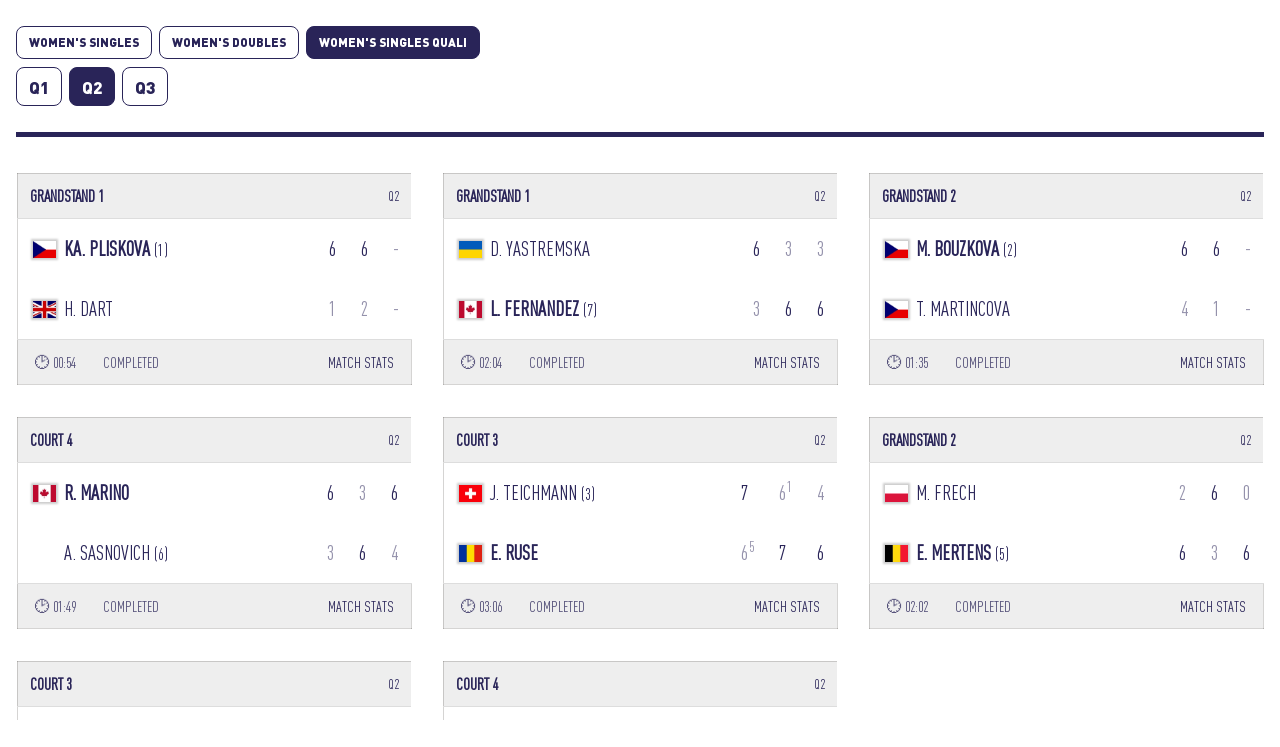

--- FILE ---
content_type: text/html; charset=utf-8
request_url: https://widget.matchscorerlive.com/screen/draw/WTA-2023-1003/rs/10
body_size: 7606
content:

<html>
<head>
    <meta name="viewport" content="width=device-width, initial-scale=1.0" />
    <meta http-equiv="imagetoolbar" content="no" />
    <meta name="author" content="Crionet">
    <meta name="robots" content="noindex" />

    <!-- Core Css Refs-->
    <link rel="stylesheet" href="/css/lib/bootstrap.min.css">
    <link rel="stylesheet" href="https://cdnjs.cloudflare.com/ajax/libs/font-awesome/6.1.1/css/all.min.css" integrity="sha512-KfkfwYDsLkIlwQp6LFnl8zNdLGxu9YAA1QvwINks4PhcElQSvqcyVLLD9aMhXd13uQjoXtEKNosOWaZqXgel0g==" crossorigin="anonymous" referrerpolicy="no-referrer" />
    <link rel="preconnect" href="https://fonts.gstatic.com">
    <link href="https://fonts.googleapis.com/css2?family=Fira+Sans:wght@400;500;700;900&family=Varela+Round&family=Arimo:wght@400;700&display=swap2" rel="stylesheet">
    <link href="/css/app/crionet-core.min.css" rel="stylesheet" />
    <link rel="icon" type="image/x-icon" href="/favicon.png">
    
        <link rel="stylesheet" href="/css/app/crionet-widgets.css?v=U_379z_aaCk5snCl2rzIqZnkgSMaX2s8pLpsbN3omI8">
    <link rel="stylesheet" href="/css/app/crionet-teamResults.css?v=tQyUPuM0bsyo88BAgMaN1Wan9YIIYkJv4LO61VEIlqQ">


    <!-- Core JS refs -->
    <script src="/js/lib/jquery.min.js"></script>
    <script src="/js/lib/bootstrap.bundle.min.js"></script>
    <script src="/js/lib/ybq/ybq-core.min.js"></script>
    
<script type="text/javascript">!function(T,l,y){var S=T.location,k="script",D="instrumentationKey",C="ingestionendpoint",I="disableExceptionTracking",E="ai.device.",b="toLowerCase",w="crossOrigin",N="POST",e="appInsightsSDK",t=y.name||"appInsights";(y.name||T[e])&&(T[e]=t);var n=T[t]||function(d){var g=!1,f=!1,m={initialize:!0,queue:[],sv:"5",version:2,config:d};function v(e,t){var n={},a="Browser";return n[E+"id"]=a[b](),n[E+"type"]=a,n["ai.operation.name"]=S&&S.pathname||"_unknown_",n["ai.internal.sdkVersion"]="javascript:snippet_"+(m.sv||m.version),{time:function(){var e=new Date;function t(e){var t=""+e;return 1===t.length&&(t="0"+t),t}return e.getUTCFullYear()+"-"+t(1+e.getUTCMonth())+"-"+t(e.getUTCDate())+"T"+t(e.getUTCHours())+":"+t(e.getUTCMinutes())+":"+t(e.getUTCSeconds())+"."+((e.getUTCMilliseconds()/1e3).toFixed(3)+"").slice(2,5)+"Z"}(),iKey:e,name:"Microsoft.ApplicationInsights."+e.replace(/-/g,"")+"."+t,sampleRate:100,tags:n,data:{baseData:{ver:2}}}}var h=d.url||y.src;if(h){function a(e){var t,n,a,i,r,o,s,c,u,p,l;g=!0,m.queue=[],f||(f=!0,t=h,s=function(){var e={},t=d.connectionString;if(t)for(var n=t.split(";"),a=0;a<n.length;a++){var i=n[a].split("=");2===i.length&&(e[i[0][b]()]=i[1])}if(!e[C]){var r=e.endpointsuffix,o=r?e.location:null;e[C]="https://"+(o?o+".":"")+"dc."+(r||"services.visualstudio.com")}return e}(),c=s[D]||d[D]||"",u=s[C],p=u?u+"/v2/track":d.endpointUrl,(l=[]).push((n="SDK LOAD Failure: Failed to load Application Insights SDK script (See stack for details)",a=t,i=p,(o=(r=v(c,"Exception")).data).baseType="ExceptionData",o.baseData.exceptions=[{typeName:"SDKLoadFailed",message:n.replace(/\./g,"-"),hasFullStack:!1,stack:n+"\nSnippet failed to load ["+a+"] -- Telemetry is disabled\nHelp Link: https://go.microsoft.com/fwlink/?linkid=2128109\nHost: "+(S&&S.pathname||"_unknown_")+"\nEndpoint: "+i,parsedStack:[]}],r)),l.push(function(e,t,n,a){var i=v(c,"Message"),r=i.data;r.baseType="MessageData";var o=r.baseData;return o.message='AI (Internal): 99 message:"'+("SDK LOAD Failure: Failed to load Application Insights SDK script (See stack for details) ("+n+")").replace(/\"/g,"")+'"',o.properties={endpoint:a},i}(0,0,t,p)),function(e,t){if(JSON){var n=T.fetch;if(n&&!y.useXhr)n(t,{method:N,body:JSON.stringify(e),mode:"cors"});else if(XMLHttpRequest){var a=new XMLHttpRequest;a.open(N,t),a.setRequestHeader("Content-type","application/json"),a.send(JSON.stringify(e))}}}(l,p))}function i(e,t){f||setTimeout(function(){!t&&m.core||a()},500)}var e=function(){var n=l.createElement(k);n.src=h;var e=y[w];return!e&&""!==e||"undefined"==n[w]||(n[w]=e),n.onload=i,n.onerror=a,n.onreadystatechange=function(e,t){"loaded"!==n.readyState&&"complete"!==n.readyState||i(0,t)},n}();y.ld<0?l.getElementsByTagName("head")[0].appendChild(e):setTimeout(function(){l.getElementsByTagName(k)[0].parentNode.appendChild(e)},y.ld||0)}try{m.cookie=l.cookie}catch(p){}function t(e){for(;e.length;)!function(t){m[t]=function(){var e=arguments;g||m.queue.push(function(){m[t].apply(m,e)})}}(e.pop())}var n="track",r="TrackPage",o="TrackEvent";t([n+"Event",n+"PageView",n+"Exception",n+"Trace",n+"DependencyData",n+"Metric",n+"PageViewPerformance","start"+r,"stop"+r,"start"+o,"stop"+o,"addTelemetryInitializer","setAuthenticatedUserContext","clearAuthenticatedUserContext","flush"]),m.SeverityLevel={Verbose:0,Information:1,Warning:2,Error:3,Critical:4};var s=(d.extensionConfig||{}).ApplicationInsightsAnalytics||{};if(!0!==d[I]&&!0!==s[I]){var c="onerror";t(["_"+c]);var u=T[c];T[c]=function(e,t,n,a,i){var r=u&&u(e,t,n,a,i);return!0!==r&&m["_"+c]({message:e,url:t,lineNumber:n,columnNumber:a,error:i}),r},d.autoExceptionInstrumented=!0}return m}(y.cfg);function a(){y.onInit&&y.onInit(n)}(T[t]=n).queue&&0===n.queue.length?(n.queue.push(a),n.trackPageView({})):a()}(window,document,{
src: "https://js.monitor.azure.com/scripts/b/ai.2.min.js", // The SDK URL Source
crossOrigin: "anonymous", 
cfg: { // Application Insights Configuration
    connectionString: 'InstrumentationKey=b34cd12c-173f-44ee-a113-80ee23f54cdd;IngestionEndpoint=https://westeurope-5.in.applicationinsights.azure.com/;LiveEndpoint=https://westeurope.livediagnostics.monitor.azure.com/'
}});</script></head>
<body class="m-3">
<!-- Global settings -->





<div class="sticky-top day-selector">
    <!--Pagination Filter Match Type-->
    <ul class="pagination mb-2 overflow-auto" style="">
            <li class="page-item draw-type ">
                <a class="page-link primary"
                href="/screen/draw/WTA-2023-1003/LS/5">
                    <div class="draw-type">
                        <div style="font-weight: bold;">
                            Women&#x27;s Singles
                        </div>
                    </div>
                </a>
            </li>
            <li class="page-item draw-type ">
                <a class="page-link primary"
                href="/screen/draw/WTA-2023-1003/LD/4">
                    <div class="draw-type">
                        <div style="font-weight: bold;">
                            Women&#x27;s Doubles
                        </div>
                    </div>
                </a>
            </li>
            <li class="page-item draw-type active">
                <a class="page-link primary"
                href="/screen/draw/WTA-2023-1003/RS/11">
                    <div class="draw-type">
                        <div style="font-weight: bold;">
                            Women&#x27;s Singles Quali
                        </div>
                    </div>
                </a>
            </li>
    </ul>

    <!--Pagination Filter Round-->
    <ul class="pagination overflow-auto" style="">
                <li class="page-item schedule ">
                    <a class="page-link "
                    href="/screen/draw/WTA-2023-1003/rs/11">
                        <div class="round-name">Q1</div>
                    </a>
                </li>
                <li class="page-item schedule active">
                    <a class="page-link primary"
                    href="/screen/draw/WTA-2023-1003/rs/10">
                        <div class="round-name">Q2</div>
                    </a>
                </li>
                <li class="page-item schedule ">
                    <a class="page-link "
                    href="/screen/draw/WTA-2023-1003/rs/9">
                        <div class="round-name">Q3</div>
                    </a>
                </li>
    </ul>
</div>

<div id="container">
    <div class="row">

                <div class="col-lg-4 col-md-6 col-sm-12 col-12">
                    <div class="row p-3">
                        <div class="col-12 p-0">
                            <!-- Table Match -->
                            <table class="w-100">
                                <!-- Header -->
                                <tr class="scorebox-header-completed">
                                    <th colspan="1">
                                        <span class="court-name">
                                            <span>Grandstand 1</span>
                                        </span>
                                    </th>
                                    <th colspan="4" class="round-name text-right">

                                        <small class="">Q2</small>
                                    </th>
                                </tr>

                                <!-- Team 1 -->
                                <tr class="draw-item-container">
                                    <td class="team">
                                        <div class="d-flex justify-content-between align-items-center ml-2">
                                            <div>
                                                




<div class="player-names">
        <div class="single">
                <div class="d-flex align-items-center py-2">
                    <div>
                            <img class="flags" src="/images/flags/CZE.jpg"
                                 style="box-shadow: 0px 0px 2px 2px rgba(0, 0, 0, 0.2);"/>
                    </div>
                    <div class="ml-2 winner">
                        <span>Ka.</span>
                        <span class="">Pliskova</span>
                            <small class="separator">(1)</small>
                    </div>
                </div>
        </div>
</div>

                                            </div>
                                            <div class="mr-2">
                                                <i class='fa-solid fa-check check-primary'></i>
                                            </div>
                                        </div>
                                    </td>
                                        <td></td>
                                        <td class="set set-completed ">
                                            6
                                        </td>
                                        <td class="set set-completed ">
                                            6
                                        </td>
                                        <td class="set set-lost ">
                                            -
                                        </td>
                                </tr>

                                <!-- Team 2-->
                                <tr class="draw-item-container">
                                    <td class="team">
                                        <div class="d-flex justify-content-between align-items-center ml-2">
                                            <div>
                                                




<div class="player-names">
        <div class="single">
                <div class="d-flex align-items-center py-2">
                    <div>
                            <img class="flags" src="/images/flags/GBR.jpg"
                                 style="box-shadow: 0px 0px 2px 2px rgba(0, 0, 0, 0.2);"/>
                    </div>
                    <div class="ml-2 ">
                        <span>H.</span>
                        <span class="">Dart</span>
                    </div>
                </div>
        </div>
</div>

                                            </div>
                                            <div class="mr-2">
                                                
                                            </div>
                                        </div>
                                    </td>
                                        <td></td>
                                        <td class="set set-completed set-lost">
                                            1
                                        </td>
                                        <td class="set set-completed set-lost">
                                            2
                                        </td>
                                        <td class="set set-lost ">
                                            -
                                        </td>
                                </tr>

                                <!--Bottom Line-->
                                <tr class="summary">
                                    <td colspan="8">
                                        <div class="live-status-summary d-flex justify-content-between align-items-center" style="padding:0.1rem 0.3rem;">

                                                    <div>
                                                            <span>&#128337;</span>
                                                            <span class="mr-4">00:54</span>
                                                        <span>Completed</span>
                                                    </div>
                                                    <!-- Button Trigger Modal -->
                                                    <a class="open" data-toggle="modal" data-target="#modalStats" data-id="RS008" data-year="2023" data-tid="1003" data-org="WTA">
                                                        MATCH STATS
                                                    </a>
                                        </div>
                                    </td>
                                </tr>

                            </table>
                        </div>
                    </div>
                </div>
                <div class="col-lg-4 col-md-6 col-sm-12 col-12">
                    <div class="row p-3">
                        <div class="col-12 p-0">
                            <!-- Table Match -->
                            <table class="w-100">
                                <!-- Header -->
                                <tr class="scorebox-header-completed">
                                    <th colspan="1">
                                        <span class="court-name">
                                            <span>Grandstand 1</span>
                                        </span>
                                    </th>
                                    <th colspan="4" class="round-name text-right">

                                        <small class="">Q2</small>
                                    </th>
                                </tr>

                                <!-- Team 1 -->
                                <tr class="draw-item-container">
                                    <td class="team">
                                        <div class="d-flex justify-content-between align-items-center ml-2">
                                            <div>
                                                




<div class="player-names">
        <div class="single">
                <div class="d-flex align-items-center py-2">
                    <div>
                            <img class="flags" src="/images/flags/UKR.jpg"
                                 style="box-shadow: 0px 0px 2px 2px rgba(0, 0, 0, 0.2);"/>
                    </div>
                    <div class="ml-2 ">
                        <span>D.</span>
                        <span class="">Yastremska</span>
                    </div>
                </div>
        </div>
</div>

                                            </div>
                                            <div class="mr-2">
                                                
                                            </div>
                                        </div>
                                    </td>
                                        <td></td>
                                        <td class="set set-completed ">
                                            6
                                        </td>
                                        <td class="set set-completed set-lost">
                                            3
                                        </td>
                                        <td class="set set-completed set-lost">
                                            3
                                        </td>
                                </tr>

                                <!-- Team 2-->
                                <tr class="draw-item-container">
                                    <td class="team">
                                        <div class="d-flex justify-content-between align-items-center ml-2">
                                            <div>
                                                




<div class="player-names">
        <div class="single">
                <div class="d-flex align-items-center py-2">
                    <div>
                            <img class="flags" src="/images/flags/CAN.jpg"
                                 style="box-shadow: 0px 0px 2px 2px rgba(0, 0, 0, 0.2);"/>
                    </div>
                    <div class="ml-2 winner">
                        <span>L.</span>
                        <span class="">Fernandez</span>
                            <small class="separator">(7)</small>
                    </div>
                </div>
        </div>
</div>

                                            </div>
                                            <div class="mr-2">
                                                <i class='fa-solid fa-check check-primary'></i>
                                            </div>
                                        </div>
                                    </td>
                                        <td></td>
                                        <td class="set set-completed set-lost">
                                            3
                                        </td>
                                        <td class="set set-completed ">
                                            6
                                        </td>
                                        <td class="set set-completed ">
                                            6
                                        </td>
                                </tr>

                                <!--Bottom Line-->
                                <tr class="summary">
                                    <td colspan="8">
                                        <div class="live-status-summary d-flex justify-content-between align-items-center" style="padding:0.1rem 0.3rem;">

                                                    <div>
                                                            <span>&#128337;</span>
                                                            <span class="mr-4">02:04</span>
                                                        <span>Completed</span>
                                                    </div>
                                                    <!-- Button Trigger Modal -->
                                                    <a class="open" data-toggle="modal" data-target="#modalStats" data-id="RS009" data-year="2023" data-tid="1003" data-org="WTA">
                                                        MATCH STATS
                                                    </a>
                                        </div>
                                    </td>
                                </tr>

                            </table>
                        </div>
                    </div>
                </div>
                <div class="col-lg-4 col-md-6 col-sm-12 col-12">
                    <div class="row p-3">
                        <div class="col-12 p-0">
                            <!-- Table Match -->
                            <table class="w-100">
                                <!-- Header -->
                                <tr class="scorebox-header-completed">
                                    <th colspan="1">
                                        <span class="court-name">
                                            <span>Grandstand 2</span>
                                        </span>
                                    </th>
                                    <th colspan="4" class="round-name text-right">

                                        <small class="">Q2</small>
                                    </th>
                                </tr>

                                <!-- Team 1 -->
                                <tr class="draw-item-container">
                                    <td class="team">
                                        <div class="d-flex justify-content-between align-items-center ml-2">
                                            <div>
                                                




<div class="player-names">
        <div class="single">
                <div class="d-flex align-items-center py-2">
                    <div>
                            <img class="flags" src="/images/flags/CZE.jpg"
                                 style="box-shadow: 0px 0px 2px 2px rgba(0, 0, 0, 0.2);"/>
                    </div>
                    <div class="ml-2 winner">
                        <span>M.</span>
                        <span class="">Bouzkova</span>
                            <small class="separator">(2)</small>
                    </div>
                </div>
        </div>
</div>

                                            </div>
                                            <div class="mr-2">
                                                <i class='fa-solid fa-check check-primary'></i>
                                            </div>
                                        </div>
                                    </td>
                                        <td></td>
                                        <td class="set set-completed ">
                                            6
                                        </td>
                                        <td class="set set-completed ">
                                            6
                                        </td>
                                        <td class="set set-lost ">
                                            -
                                        </td>
                                </tr>

                                <!-- Team 2-->
                                <tr class="draw-item-container">
                                    <td class="team">
                                        <div class="d-flex justify-content-between align-items-center ml-2">
                                            <div>
                                                




<div class="player-names">
        <div class="single">
                <div class="d-flex align-items-center py-2">
                    <div>
                            <img class="flags" src="/images/flags/CZE.jpg"
                                 style="box-shadow: 0px 0px 2px 2px rgba(0, 0, 0, 0.2);"/>
                    </div>
                    <div class="ml-2 ">
                        <span>T.</span>
                        <span class="">Martincova</span>
                    </div>
                </div>
        </div>
</div>

                                            </div>
                                            <div class="mr-2">
                                                
                                            </div>
                                        </div>
                                    </td>
                                        <td></td>
                                        <td class="set set-completed set-lost">
                                            4
                                        </td>
                                        <td class="set set-completed set-lost">
                                            1
                                        </td>
                                        <td class="set set-lost ">
                                            -
                                        </td>
                                </tr>

                                <!--Bottom Line-->
                                <tr class="summary">
                                    <td colspan="8">
                                        <div class="live-status-summary d-flex justify-content-between align-items-center" style="padding:0.1rem 0.3rem;">

                                                    <div>
                                                            <span>&#128337;</span>
                                                            <span class="mr-4">01:35</span>
                                                        <span>Completed</span>
                                                    </div>
                                                    <!-- Button Trigger Modal -->
                                                    <a class="open" data-toggle="modal" data-target="#modalStats" data-id="RS010" data-year="2023" data-tid="1003" data-org="WTA">
                                                        MATCH STATS
                                                    </a>
                                        </div>
                                    </td>
                                </tr>

                            </table>
                        </div>
                    </div>
                </div>
                <div class="col-lg-4 col-md-6 col-sm-12 col-12">
                    <div class="row p-3">
                        <div class="col-12 p-0">
                            <!-- Table Match -->
                            <table class="w-100">
                                <!-- Header -->
                                <tr class="scorebox-header-completed">
                                    <th colspan="1">
                                        <span class="court-name">
                                            <span>Court 4</span>
                                        </span>
                                    </th>
                                    <th colspan="4" class="round-name text-right">

                                        <small class="">Q2</small>
                                    </th>
                                </tr>

                                <!-- Team 1 -->
                                <tr class="draw-item-container">
                                    <td class="team">
                                        <div class="d-flex justify-content-between align-items-center ml-2">
                                            <div>
                                                




<div class="player-names">
        <div class="single">
                <div class="d-flex align-items-center py-2">
                    <div>
                            <img class="flags" src="/images/flags/CAN.jpg"
                                 style="box-shadow: 0px 0px 2px 2px rgba(0, 0, 0, 0.2);"/>
                    </div>
                    <div class="ml-2 winner">
                        <span>R.</span>
                        <span class="">Marino</span>
                    </div>
                </div>
        </div>
</div>

                                            </div>
                                            <div class="mr-2">
                                                <i class='fa-solid fa-check check-primary'></i>
                                            </div>
                                        </div>
                                    </td>
                                        <td></td>
                                        <td class="set set-completed ">
                                            6
                                        </td>
                                        <td class="set set-completed set-lost">
                                            3
                                        </td>
                                        <td class="set set-completed ">
                                            6
                                        </td>
                                </tr>

                                <!-- Team 2-->
                                <tr class="draw-item-container">
                                    <td class="team">
                                        <div class="d-flex justify-content-between align-items-center ml-2">
                                            <div>
                                                




<div class="player-names">
        <div class="single">
                <div class="d-flex align-items-center py-2">
                    <div>
                                <div class="flags"></div>
                    </div>
                    <div class="ml-2 ">
                        <span>A.</span>
                        <span class="">Sasnovich</span>
                            <small class="separator">(6)</small>
                    </div>
                </div>
        </div>
</div>

                                            </div>
                                            <div class="mr-2">
                                                
                                            </div>
                                        </div>
                                    </td>
                                        <td></td>
                                        <td class="set set-completed set-lost">
                                            3
                                        </td>
                                        <td class="set set-completed ">
                                            6
                                        </td>
                                        <td class="set set-completed set-lost">
                                            4
                                        </td>
                                </tr>

                                <!--Bottom Line-->
                                <tr class="summary">
                                    <td colspan="8">
                                        <div class="live-status-summary d-flex justify-content-between align-items-center" style="padding:0.1rem 0.3rem;">

                                                    <div>
                                                            <span>&#128337;</span>
                                                            <span class="mr-4">01:49</span>
                                                        <span>Completed</span>
                                                    </div>
                                                    <!-- Button Trigger Modal -->
                                                    <a class="open" data-toggle="modal" data-target="#modalStats" data-id="RS011" data-year="2023" data-tid="1003" data-org="WTA">
                                                        MATCH STATS
                                                    </a>
                                        </div>
                                    </td>
                                </tr>

                            </table>
                        </div>
                    </div>
                </div>
                <div class="col-lg-4 col-md-6 col-sm-12 col-12">
                    <div class="row p-3">
                        <div class="col-12 p-0">
                            <!-- Table Match -->
                            <table class="w-100">
                                <!-- Header -->
                                <tr class="scorebox-header-completed">
                                    <th colspan="1">
                                        <span class="court-name">
                                            <span>Court 3</span>
                                        </span>
                                    </th>
                                    <th colspan="4" class="round-name text-right">

                                        <small class="">Q2</small>
                                    </th>
                                </tr>

                                <!-- Team 1 -->
                                <tr class="draw-item-container">
                                    <td class="team">
                                        <div class="d-flex justify-content-between align-items-center ml-2">
                                            <div>
                                                




<div class="player-names">
        <div class="single">
                <div class="d-flex align-items-center py-2">
                    <div>
                            <img class="flags" src="/images/flags/SUI.jpg"
                                 style="box-shadow: 0px 0px 2px 2px rgba(0, 0, 0, 0.2);"/>
                    </div>
                    <div class="ml-2 ">
                        <span>J.</span>
                        <span class="">Teichmann</span>
                            <small class="separator">(3)</small>
                    </div>
                </div>
        </div>
</div>

                                            </div>
                                            <div class="mr-2">
                                                
                                            </div>
                                        </div>
                                    </td>
                                        <td></td>
                                        <td class="set set-completed ">
                                            7
                                        </td>
                                        <td class="set set-completed set-lost">
                                            6<sup>1</sup>
                                        </td>
                                        <td class="set set-completed set-lost">
                                            4
                                        </td>
                                </tr>

                                <!-- Team 2-->
                                <tr class="draw-item-container">
                                    <td class="team">
                                        <div class="d-flex justify-content-between align-items-center ml-2">
                                            <div>
                                                




<div class="player-names">
        <div class="single">
                <div class="d-flex align-items-center py-2">
                    <div>
                            <img class="flags" src="/images/flags/ROU.jpg"
                                 style="box-shadow: 0px 0px 2px 2px rgba(0, 0, 0, 0.2);"/>
                    </div>
                    <div class="ml-2 winner">
                        <span>E.</span>
                        <span class="">Ruse</span>
                    </div>
                </div>
        </div>
</div>

                                            </div>
                                            <div class="mr-2">
                                                <i class='fa-solid fa-check check-primary'></i>
                                            </div>
                                        </div>
                                    </td>
                                        <td></td>
                                        <td class="set set-completed set-lost">
                                            6<sup>5</sup>
                                        </td>
                                        <td class="set set-completed ">
                                            7
                                        </td>
                                        <td class="set set-completed ">
                                            6
                                        </td>
                                </tr>

                                <!--Bottom Line-->
                                <tr class="summary">
                                    <td colspan="8">
                                        <div class="live-status-summary d-flex justify-content-between align-items-center" style="padding:0.1rem 0.3rem;">

                                                    <div>
                                                            <span>&#128337;</span>
                                                            <span class="mr-4">03:06</span>
                                                        <span>Completed</span>
                                                    </div>
                                                    <!-- Button Trigger Modal -->
                                                    <a class="open" data-toggle="modal" data-target="#modalStats" data-id="RS012" data-year="2023" data-tid="1003" data-org="WTA">
                                                        MATCH STATS
                                                    </a>
                                        </div>
                                    </td>
                                </tr>

                            </table>
                        </div>
                    </div>
                </div>
                <div class="col-lg-4 col-md-6 col-sm-12 col-12">
                    <div class="row p-3">
                        <div class="col-12 p-0">
                            <!-- Table Match -->
                            <table class="w-100">
                                <!-- Header -->
                                <tr class="scorebox-header-completed">
                                    <th colspan="1">
                                        <span class="court-name">
                                            <span>Grandstand 2</span>
                                        </span>
                                    </th>
                                    <th colspan="4" class="round-name text-right">

                                        <small class="">Q2</small>
                                    </th>
                                </tr>

                                <!-- Team 1 -->
                                <tr class="draw-item-container">
                                    <td class="team">
                                        <div class="d-flex justify-content-between align-items-center ml-2">
                                            <div>
                                                




<div class="player-names">
        <div class="single">
                <div class="d-flex align-items-center py-2">
                    <div>
                            <img class="flags" src="/images/flags/POL.jpg"
                                 style="box-shadow: 0px 0px 2px 2px rgba(0, 0, 0, 0.2);"/>
                    </div>
                    <div class="ml-2 ">
                        <span>M.</span>
                        <span class="">Frech</span>
                    </div>
                </div>
        </div>
</div>

                                            </div>
                                            <div class="mr-2">
                                                
                                            </div>
                                        </div>
                                    </td>
                                        <td></td>
                                        <td class="set set-completed set-lost">
                                            2
                                        </td>
                                        <td class="set set-completed ">
                                            6
                                        </td>
                                        <td class="set set-completed set-lost">
                                            0
                                        </td>
                                </tr>

                                <!-- Team 2-->
                                <tr class="draw-item-container">
                                    <td class="team">
                                        <div class="d-flex justify-content-between align-items-center ml-2">
                                            <div>
                                                




<div class="player-names">
        <div class="single">
                <div class="d-flex align-items-center py-2">
                    <div>
                            <img class="flags" src="/images/flags/BEL.jpg"
                                 style="box-shadow: 0px 0px 2px 2px rgba(0, 0, 0, 0.2);"/>
                    </div>
                    <div class="ml-2 winner">
                        <span>E.</span>
                        <span class="">Mertens</span>
                            <small class="separator">(5)</small>
                    </div>
                </div>
        </div>
</div>

                                            </div>
                                            <div class="mr-2">
                                                <i class='fa-solid fa-check check-primary'></i>
                                            </div>
                                        </div>
                                    </td>
                                        <td></td>
                                        <td class="set set-completed ">
                                            6
                                        </td>
                                        <td class="set set-completed set-lost">
                                            3
                                        </td>
                                        <td class="set set-completed ">
                                            6
                                        </td>
                                </tr>

                                <!--Bottom Line-->
                                <tr class="summary">
                                    <td colspan="8">
                                        <div class="live-status-summary d-flex justify-content-between align-items-center" style="padding:0.1rem 0.3rem;">

                                                    <div>
                                                            <span>&#128337;</span>
                                                            <span class="mr-4">02:02</span>
                                                        <span>Completed</span>
                                                    </div>
                                                    <!-- Button Trigger Modal -->
                                                    <a class="open" data-toggle="modal" data-target="#modalStats" data-id="RS013" data-year="2023" data-tid="1003" data-org="WTA">
                                                        MATCH STATS
                                                    </a>
                                        </div>
                                    </td>
                                </tr>

                            </table>
                        </div>
                    </div>
                </div>
                <div class="col-lg-4 col-md-6 col-sm-12 col-12">
                    <div class="row p-3">
                        <div class="col-12 p-0">
                            <!-- Table Match -->
                            <table class="w-100">
                                <!-- Header -->
                                <tr class="scorebox-header-completed">
                                    <th colspan="1">
                                        <span class="court-name">
                                            <span>Court 3</span>
                                        </span>
                                    </th>
                                    <th colspan="4" class="round-name text-right">

                                        <small class="">Q2</small>
                                    </th>
                                </tr>

                                <!-- Team 1 -->
                                <tr class="draw-item-container">
                                    <td class="team">
                                        <div class="d-flex justify-content-between align-items-center ml-2">
                                            <div>
                                                




<div class="player-names">
        <div class="single">
                <div class="d-flex align-items-center py-2">
                    <div>
                            <img class="flags" src="/images/flags/USA.jpg"
                                 style="box-shadow: 0px 0px 2px 2px rgba(0, 0, 0, 0.2);"/>
                    </div>
                    <div class="ml-2 ">
                        <span>L.</span>
                        <span class="">Davis</span>
                    </div>
                </div>
        </div>
</div>

                                            </div>
                                            <div class="mr-2">
                                                <small class='badge badge-primary'>RET</small>
                                            </div>
                                        </div>
                                    </td>
                                        <td></td>
                                        <td class="set set-completed ">
                                            6
                                        </td>
                                        <td class="set set-completed set-lost">
                                            6<sup>4</sup>
                                        </td>
                                        <td class="set  ">
                                            1
                                        </td>
                                </tr>

                                <!-- Team 2-->
                                <tr class="draw-item-container">
                                    <td class="team">
                                        <div class="d-flex justify-content-between align-items-center ml-2">
                                            <div>
                                                




<div class="player-names">
        <div class="single">
                <div class="d-flex align-items-center py-2">
                    <div>
                            <img class="flags" src="/images/flags/BUL.jpg"
                                 style="box-shadow: 0px 0px 2px 2px rgba(0, 0, 0, 0.2);"/>
                    </div>
                    <div class="ml-2 winner">
                        <span>V.</span>
                        <span class="">Tomova</span>
                    </div>
                </div>
        </div>
</div>

                                            </div>
                                            <div class="mr-2">
                                                <i class='fa-solid fa-check check-primary'></i>
                                            </div>
                                        </div>
                                    </td>
                                        <td></td>
                                        <td class="set set-completed set-lost">
                                            3
                                        </td>
                                        <td class="set set-completed ">
                                            7
                                        </td>
                                        <td class="set  ">
                                            2
                                        </td>
                                </tr>

                                <!--Bottom Line-->
                                <tr class="summary">
                                    <td colspan="8">
                                        <div class="live-status-summary d-flex justify-content-between align-items-center" style="padding:0.1rem 0.3rem;">

                                                    <div>
                                                            <span>&#128337;</span>
                                                            <span class="mr-4">02:01</span>
                                                        <span>Completed</span>
                                                    </div>
                                                    <!-- Button Trigger Modal -->
                                                    <a class="open" data-toggle="modal" data-target="#modalStats" data-id="RS014" data-year="2023" data-tid="1003" data-org="WTA">
                                                        MATCH STATS
                                                    </a>
                                        </div>
                                    </td>
                                </tr>

                            </table>
                        </div>
                    </div>
                </div>
                <div class="col-lg-4 col-md-6 col-sm-12 col-12">
                    <div class="row p-3">
                        <div class="col-12 p-0">
                            <!-- Table Match -->
                            <table class="w-100">
                                <!-- Header -->
                                <tr class="scorebox-header-completed">
                                    <th colspan="1">
                                        <span class="court-name">
                                            <span>Court 4</span>
                                        </span>
                                    </th>
                                    <th colspan="4" class="round-name text-right">

                                        <small class="">Q2</small>
                                    </th>
                                </tr>

                                <!-- Team 1 -->
                                <tr class="draw-item-container">
                                    <td class="team">
                                        <div class="d-flex justify-content-between align-items-center ml-2">
                                            <div>
                                                




<div class="player-names">
        <div class="single">
                <div class="d-flex align-items-center py-2">
                    <div>
                            <img class="flags" src="/images/flags/USA.jpg"
                                 style="box-shadow: 0px 0px 2px 2px rgba(0, 0, 0, 0.2);"/>
                    </div>
                    <div class="ml-2 winner">
                        <span>M.</span>
                        <span class="">Brengle</span>
                    </div>
                </div>
        </div>
</div>

                                            </div>
                                            <div class="mr-2">
                                                <i class='fa-solid fa-check check-primary'></i>
                                            </div>
                                        </div>
                                    </td>
                                        <td></td>
                                        <td class="set set-completed ">
                                            6
                                        </td>
                                        <td class="set set-completed ">
                                            6
                                        </td>
                                        <td class="set set-lost ">
                                            -
                                        </td>
                                </tr>

                                <!-- Team 2-->
                                <tr class="draw-item-container">
                                    <td class="team">
                                        <div class="d-flex justify-content-between align-items-center ml-2">
                                            <div>
                                                




<div class="player-names">
        <div class="single">
                <div class="d-flex align-items-center py-2">
                    <div>
                            <img class="flags" src="/images/flags/USA.jpg"
                                 style="box-shadow: 0px 0px 2px 2px rgba(0, 0, 0, 0.2);"/>
                    </div>
                    <div class="ml-2 ">
                        <span>B.</span>
                        <span class="">Pera</span>
                            <small class="separator">(8)</small>
                    </div>
                </div>
        </div>
</div>

                                            </div>
                                            <div class="mr-2">
                                                
                                            </div>
                                        </div>
                                    </td>
                                        <td></td>
                                        <td class="set set-completed set-lost">
                                            1
                                        </td>
                                        <td class="set set-completed set-lost">
                                            2
                                        </td>
                                        <td class="set set-lost ">
                                            -
                                        </td>
                                </tr>

                                <!--Bottom Line-->
                                <tr class="summary">
                                    <td colspan="8">
                                        <div class="live-status-summary d-flex justify-content-between align-items-center" style="padding:0.1rem 0.3rem;">

                                                    <div>
                                                            <span>&#128337;</span>
                                                            <span class="mr-4">01:07</span>
                                                        <span>Completed</span>
                                                    </div>
                                                    <!-- Button Trigger Modal -->
                                                    <a class="open" data-toggle="modal" data-target="#modalStats" data-id="RS015" data-year="2023" data-tid="1003" data-org="WTA">
                                                        MATCH STATS
                                                    </a>
                                        </div>
                                    </td>
                                </tr>

                            </table>
                        </div>
                    </div>
                </div>
    </div>
</div>

<!-- Modal MatchStats -->
 


<div class="modal fade p-0" id="modalStats" tabindex="-1" role="dialog">
    <div class="modal-dialog modal-lg" role="document">
        <div class="modal-content">
            <div class="modal-header">
                <div>
                    <h4 class="h4">DOHA</h4>
                </div>
                
                <button type="button" class="close" data-dismiss="modal" aria-label="Close">
                    <span aria-hidden="true">&times;</span>
                </button>
            </div>
            <div class="modal-body">
            </div>
        </div>
    </div>
</div>




<style>
    .open:hover {
        cursor: pointer;
    }
</style>

<script>
    $(".open").click(function () {
        var matchId = $(this).data("id");
        var year = $(this).data("year");
        var tid = $(this).data("tid");
        var org = $(this).data("org");
        var culture = "en-US";
        var q = "".replace("amp;", "");
        var url = "/screen/getmatchstats" + q;
        $(".modal-body").html("Loading...");
        Ybq.post(url,
            {
                matchId: matchId,
                year: year,
                tournamentId: tid,
                organization: org,
            },
            function (partialview) {
                $(".modal-body").html(partialview);
                $('#modalStats').modal('show');
            },
            function () {
                $(".modal-body").html("An error occurred");
            });
    })
</script>
</body>
</html>



--- FILE ---
content_type: text/css
request_url: https://widget.matchscorerlive.com/css/app/crionet-teamResults.css?v=tQyUPuM0bsyo88BAgMaN1Wan9YIIYkJv4LO61VEIlqQ
body_size: 887
content:


.opacity7 {
	opacity: .7;
}

.day-selector {
	overflow-x: auto;
	border-bottom: solid 5px var(--cw-widget-primary);
	margin-bottom: 20px;
	background: #fff;
	color: var(--cw-widget-primary);
}

.tie-live-header {
	border-bottom: solid 10px var(--red);
}

.tie-live {
	color: var(--red);
}

.tie-scheduled {
	color: #aaa;
}

.tie-team {
	text-transform: uppercase;
	font-size: 1.1rem;
	color: #111;
}

.play-day-button {
	min-width: 70px;
	padding: 4px;
	padding-left: 10px;
	padding-right: 10px;
	background: #fff;
	color: var(--cw-widget-primary);
	margin-right: 5px;
	text-align: center;
	line-height: 18px;
	border-radius: 8px;
	border: solid 1px var(--cw-widget-primary);
}

.play-day-button.active {
	background: var(--cw-widget-primary);
	color: #fff;
}

.play-day-date {
	font-weight: 700;
}

.play-day-week {
	font-weight: 500;
	opacity: .9;
	font-size: .8rem;
}

.tie-status-container {
	position: relative;
	width: 100%;
	height: 2px;
	background-color: #ddd;
	overflow: hidden;
}

/* Animated line */
.tie-status-live {
	position: absolute;
	top: 0;
	height: 100%; 
	width: 20%;  
	background-color: var(--red);  
	animation: tie-in-action 3.5s ease-in-out infinite;
}

.tie-status-done {
	background-color: var(--cw-widget-primary);
}

.tie-flag {
	box-shadow: 0px 0px 2px 2px rgba(0, 0, 0, 0.2);
	width: 45px;
}

.tie-team-name {
	font-weight: 700;
	font-size: 1rem;
}

.tie-rubbers-table {
	width: 100%;
	padding: 5px;
	background: #fff;
}

/* Keyframes for LIVE animation */
@keyframes tie-in-action {
	0%, 100% {
		left: 0; 
	}

	50% {
		left: 80%; 
	}
}


/* Smaller screens */
@media (max-width: 400px) {
	.tie-team {
		text-transform: uppercase;
		font-size: .9rem;
	}
}